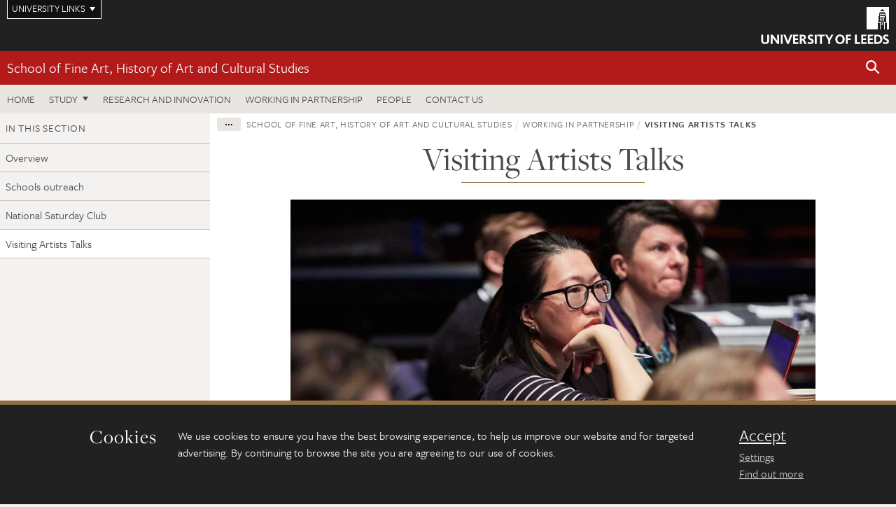

--- FILE ---
content_type: text/html; charset=UTF-8
request_url: https://ahc.leeds.ac.uk/fine-art-partnership/doc/visiting-artists-talks
body_size: 7568
content:
<!DOCTYPE html>
<!--[if IE 8]><html class="no-js lt-ie9" lang="en"><![endif]-->
<!--[if IE 9]><html class="no-js ie9" lang="en"><![endif]-->
<!--[if gt IE 8]><!-->
<html class="no-js" lang="en"><!--<![endif]-->
    <head>
    <meta charset="utf-8">
<meta http-equiv="X-UA-Compatible" content="IE=edge">
<!-- Remove auto number linking-->
<meta name="format-detection" content="telephone=no">
<meta name="viewport" content="width=device-width, initial-scale=1">
<meta name="generator" content="http://www.jadu.co.uk" />
<meta name="robots" content="index,follow" />
<meta name="revisit-after" content="2 days" />
<meta name="author" content="Faculty of AHC" />
<meta name="publisher" content="University of Leeds" />
<link rel="canonical" href="https://ahc.leeds.ac.uk/fine-art-partnership/doc/visiting-artists-talks" />


<link rel="schema.dcterms" href="https://purl.org/dc/terms/" />
<meta name="dcterms.creator" content="Jade Simpson" lang="en" />
<meta name="dcterms.created" content="2018-09-11" lang="en" />
<meta name="dcterms.modified" content="2018-09-11" lang="en" />
<meta name="dcterms.description" content="Open to staff, students and the general public these weekly talks, given by arts practitioners from around the world, are an excellent opportunity for all to engage with national and international contemporary artists, art writers and curators" lang="en" />
<meta name="dcterms.format" content="text/html" lang="en" />
<meta name="dcterms.identifier" content="https://ahc.leeds.ac.uk/fine-art-partnership/doc/visiting-artists-talks" lang="en" />
<meta name="dcterms.language" content="en" />
<meta name="dcterms.publisher" content="University of Leeds" lang="en" />
<meta name="dcterms.rights" content="Copyright University of Leeds" lang="en" />
<meta name="dcterms.coverage" content="UK" lang="en" />
<meta name="dcterms.title" content="Visiting Artists Talks" lang="en" />
<meta name="dcterms.subject" content="Artists discussion, public speaking, pechakucha, Bettakultcha, meet the artist" lang="en" />
<meta name="Keywords" content="Artists discussion, public speaking, pechakucha, Bettakultcha, meet the artist" />
<meta name="Description" content="Open to staff, students and the general public these weekly talks, given by arts practitioners from around the world, are an excellent opportunity for all to engage with national and international contemporary artists, art writers and curators" />
<meta name="twitter:card" content="summary" />
<meta name="twitter:title" content="Visiting Artists Talks" />
<meta name="twitter:description" content="" />
<meta name="twitter:image" content="https://ahc.leeds.ac.uk/images/22.jpg" />
<meta name="twitter:url" content="https://ahc.leeds.ac.uk/fine-art-partnership/doc/visiting-artists-talks" />
<meta property="og:title" content="Visiting Artists Talks" />
<meta property="og:type" content="website" />
<meta property="og:description" content="" />
<meta property="og:url" content="https://ahc.leeds.ac.uk/fine-art-partnership/doc/visiting-artists-talks" />
<meta property="og:image" content="https://ahc.leeds.ac.uk/images/22.jpg" />


<meta name="documentID" content="670"/>
<meta name="pageID" content="749"/>








<!-- Google Tag Manager Husam -->
<script>(function(w,d,s,l,i){w[l]=w[l]||[];w[l].push({'gtm.start':
new Date().getTime(),event:'gtm.js'});var f=d.getElementsByTagName(s)[0],
j=d.createElement(s),dl=l!='dataLayer'?'&l='+l:'';j.async=true;j.src=
'https://www.googletagmanager.com/gtm.js?id='+i+dl;f.parentNode.insertBefore(j,f);
})(window,document,'script','dataLayer','GTM-WJPZM2T');</script>
<!-- End Google Tag Manager -->

<title>      Visiting Artists Talks | School of Fine Art, History of Art and Cultural Studies | University of Leeds
</title>

<link rel="stylesheet" href="https://use.typekit.net/yos6uow.css">

<!-- Include JS -->
<script src="https://jaducdn.leeds.ac.uk/themes/default/assets/dist/modernizr-custom.js?version=1ca6be4553fdbec3ff48ea961ec12a9f"></script>

<!-- Include Favicon -->
<link rel="icon" type="image/x-icon" href="https://jaducdn.leeds.ac.uk/themes/default/assets/dist/img/favicon.ico" />

<link href="https://jaducdn.leeds.ac.uk/themes/default/assets/dist/theme-default/bootstrap.min.css?version=1ca6be4553fdbec3ff48ea961ec12a9f" rel="stylesheet" type='text/css' media="screen">
<link href="https://jaducdn.leeds.ac.uk/themes/default/assets/dist/theme-default/toolkit.min.css?version=1ca6be4553fdbec3ff48ea961ec12a9f" rel="stylesheet" type='text/css' media="screen">
<link href="https://jaducdn.leeds.ac.uk/themes/default/assets/dist/theme-default/cookies.min.css?version=1ca6be4553fdbec3ff48ea961ec12a9f" rel="stylesheet" type='text/css' media="screen">
<link href="https://jaducdn.leeds.ac.uk/themes/default/assets/dist/theme-default/print.min.css?version=1ca6be4553fdbec3ff48ea961ec12a9f'" rel="stylesheet" media="print">
        </head>
    <body class="ahc">
<!-- Google Tag Manager (noscript) -->
<noscript><iframe src="https://www.googletagmanager.com/ns.html?id=GTM-WJPZM2T"
height="0" width="0" style="display:none;visibility:hidden"></iframe></noscript>
<!-- End Google Tag Manager (noscript) -->
        <div id="site-container" class="site-container-md">
            <a id="skip-main" href="#main" rel="nofollow">Skip to main content</a>
<div class="quicklinks-outer">

    <div class="masthead-links">
        <button class="masthead-link masthead-link-quicklinks js-quicklinks-toggle" data-toggle="collapse" data-target="#quicklinks" aria-label="Open University quicklinks menu">University links</button>
    </div>   

    <nav id="quicklinks" class="quicklinks collapse" role="navigation">         
        <div class="wrapper-relative">
            <div class="quicklinks-inner">                    
                <div class="tk-row">
                    <div class="col-sm-6 col-md-3">
                                                                                                        <ul class="quicklinks-list">
                                <li class="title">For staff</li>
                                                                    <li><a href="https://www.leeds.ac.uk/forstaff/">For Staff</a></li>
                                                                    <li><a href="https://forstaff.leeds.ac.uk/forstaff/homepage/375/services">Services A-Z</a></li>
                                                                    <li><a href="https://ses.leeds.ac.uk/">Student Education Service</a></li>
                                                            </ul>
                                                                                                                                        <ul class="quicklinks-list">
                                <li class="title">For students</li>
                                                                    <li><a href="https://minerva.leeds.ac.uk/">Minerva</a></li>
                                                                    <li><a href="https://it.leeds.ac.uk/mobileapps">Mobile apps</a></li>
                                                                    <li><a href="https://students.leeds.ac.uk/">Students</a></li>
                                                            </ul>
                                                                                        </div><div class="col-sm-6 col-md-3">
                                                                                                            <ul class="quicklinks-list">
                                <li class="title">Faculties</li>
                                                                    <li><a href="https://ahc.leeds.ac.uk/">Faculty of Arts, Humanities and Cultures</a></li>
                                                                    <li><a href="https://biologicalsciences.leeds.ac.uk/">Faculty of Biological Sciences</a></li>
                                                                    <li><a href="https://business.leeds.ac.uk/">Faculty of Business</a></li>
                                                                    <li><a href="https://eps.leeds.ac.uk">Faculty of Engineering and Physical Sciences</a></li>
                                                                    <li><a href="https://environment.leeds.ac.uk/">Faculty of Environment</a></li>
                                                                    <li><a href="https://medicinehealth.leeds.ac.uk/">Faculty of Medicine and Health</a></li>
                                                                    <li><a href="https://essl.leeds.ac.uk/">Faculty of Social Sciences</a></li>
                                                                    <li><a href="https://www.leeds.ac.uk/language-centre">Language Centre</a></li>
                                                                    <li><a href="https://www.leeds.ac.uk/lifelong-learning">Lifelong Learning Centre</a></li>
                                                            </ul>
                                                                                        </div><div class="col-sm-6 col-md-3">
                                                                                                            <ul class="quicklinks-list">
                                <li class="title">Other</li>
                                                                    <li><a href="https://www.leeds.ac.uk/staffaz">Staff A-Z</a></li>
                                                                    <li><a href="https://www.leeds.ac.uk/campusmap">Campus map</a></li>
                                                                    <li><a href="https://www.leeds.ac.uk/university-jobs">Jobs</a></li>
                                                                    <li><a href="https://www.leeds.ac.uk/alumni">Alumni</a></li>
                                                                    <li><a href="https://www.leeds.ac.uk/contact">Contacts</a></li>
                                                                    <li><a href="https://library.leeds.ac.uk/">Library</a></li>
                                                                    <li><a href="https://it.leeds.ac.uk/">IT</a></li>
                                                                    <li><a href="https://mymedia.leeds.ac.uk/">VideoLeeds</a></li>
                                                                    <li><a href="https://www.luu.org.uk/">Leeds University Union</a></li>
                                                            </ul>
                                                                                        </div><div class="col-sm-6 col-md-3">
                                                                                                            <ul class="quicklinks-list">
                                <li class="title">Follow us</li>
                                                                    <li><a href="https://www.facebook.com/universityofleeds">Facebook</a></li>
                                                                    <li><a href="https://bsky.app/profile/universityofleeds.bsky.social">Bluesky</a></li>
                                                                    <li><a href="https://www.youtube.com/universityofleeds">YouTube</a></li>
                                                                    <li><a href="https://www.linkedin.com/edu/university-of-leeds-12706">LinkedIn</a></li>
                                                                    <li><a href="https://instagram.com/universityofleeds/">Instagram</a></li>
                                                                    <li><a href="https://medium.com/university-of-leeds">Medium</a></li>
                                                                    <li><a href="https://www.weibo.com/leedsuniversityuk">Weibo</a></li>
                                                                    <li><a href="https://theconversation.com/institutions/university-of-leeds-1122">The Conversation</a></li>
                                                            </ul>
                                                                                        </div><div class="col-sm-6 col-md-3">
                                                                        </div>      
                </div>
            </div>
            <div class="quicklinks-close">
                <button class="icon-font btn-icon js-quicklinks-close" data-toggle="collapse" data-target="#quicklinks">
                    <span class="tk-icon-close" aria-hidden="true"></span>                            
                    <span class="icon-font-text">Close quicklinks</span>
                </button>
            </div>
        </div>
    </nav>

</div>
<!-- $MASTHEAD-->
<header id="masthead" class="masthead" role="banner">

    <div class="navicon">
        <button class="btn-icon" data-state="body-state" data-class="state-navicon-active">Menu</button>
    </div>

    <div class="logo">
                <a class="logo-full" title="University of Leeds homepage" href="//www.leeds.ac.uk/">
            <img class="js-png-svg-uri" data-uri="https://jaducdn.leeds.ac.uk/themes/default/assets/dist/img/uol-logo.svg" src="https://jaducdn.leeds.ac.uk/themes/default/assets/dist/img/uol-logo.png" alt="University of Leeds logo">
        </a>

        <a class="logo-mark" title="University of Leeds homepage" href="//www.leeds.ac.uk/">
            <img class="js-png-svg-uri" data-uri="https://jaducdn.leeds.ac.uk/themes/default/assets/dist/img/uol-logo-mark.svg" src="https://jaducdn.leeds.ac.uk/themes/default/assets/dist/img/uol-logo-mark.png" alt="University of Leeds logo">
        </a>
    </div>

</header>
<!-- /$MASTHEAD-->
<!-- $SITESEARCH-->
<div id="sitesearch" class="site-search collapse">
    <div class="wrapper-pd-xxs">
        <form class="site-search-inner" action="https://ahc.leeds.ac.uk/site/custom_scripts/search-results.php" role="search">
            <input id="cid" name="cid" type="hidden" value="20">
            <label class="sr-only" for="searchInput">Search</label>
            <input id="searchInput" class="site-search-input" type="search" name="query" placeholder="Search" autocomplete="off">

            <label class="sr-only" for="searchOption">Destination</label>

            <select id="searchOption" class="site-search-select js-action-toggle" name="searchOption">

                <option value="searchSite" selected data-action="https://ahc.leeds.ac.uk/site/custom_scripts/search-results.php">Faculty of AHC site</option>
                <option value="searchAll" data-action="https://ahc.leeds.ac.uk/site/custom_scripts/search-results.php">All leeds.ac.uk sites</option>

                <!--<optgroup label="Toolkit courses">
                    <option value="UG" data-action="https://courses.leeds.ac.uk/course-search">Undergraduate</option>
                    <option value="PGT" data-action="https://courses.leeds.ac.uk/course-search">Postgraduate taught</option>
                    <option value="PGR" data-action="https://courses.leeds.ac.uk/course-search">Postgraduate research</option>
                </optgroup>-->

            </select>

            <input class="site-search-submit btn btn-primary" type="submit" value="Search">
        </form>
    </div>
</div>
<!-- /$SITESEARCH-->
<div id="quicksearch" class="wrapper-lg wrapper-pd wrapper-relative">
    <div class="quick-search">

    </div>
</div><!-- $LOCALHEADER-->
<div class="local-header">
    <div class="wrapper-pd-xs">
        <div class="local-header-inner">
            <div class="local-header-title" role="navigation" aria-label="Home page link">

                                                                                                
                                    <a href="//ahc.leeds.ac.uk/fine-art">School of Fine Art, History of Art and Cultural Studies</a>
                            </div>
            <div class="local-header-search">
                            <button class="icon-font sm-toggle-search btn-icon js-site-search-toggle" data-toggle="collapse" data-target="#sitesearch" role="button" aria-label="Open site search">
                    <span class="site-search-btn" aria-hidden="true"></span>
                    <span class="icon-font-text">Search</span>
                </button>
            </div>
        </div>
    </div>
</div>
<!-- /$LOCALHEADER-->
<nav id="tk-nav-priority" class="tk-nav tk-nav-priority" role="navigation">
    <div class="wrapper-relative">
        <div class="tk-nav-header">
            <button class="btn-icon btn-menu" data-state="body-state" data-class="state-navicon-active">Close</button>
        </div>
        <div class="tk-nav-inner">
          <ul class="tk-nav-list tk-nav-list-primary">

                                                    <li><a href="//ahc.leeds.ac.uk/fine-art">Home</a></li>
                

                
                                                                                                                                        
                                                                <li class="tk-nav-dropdown tk-nav-dropdown--items-3">
                            <a href="#drop_01" rel="nofollow">Study</a>
                                                <ul id="drop_01">
                                                                                                            <li><a href="//ahc.leeds.ac.uk/fine-art-undergraduate">Undergraduate</a></li>
                                                                            <li><a href="//ahc.leeds.ac.uk/fine-art-masters">Masters</a></li>
                                                                            <li><a href="//ahc.leeds.ac.uk/fine-art-research-degrees">Research degrees</a></li>
                                                                                                                                                                                                            </ul>
                        </li>

                                                                
                                                        <li><a href="https://ahc.leeds.ac.uk/fine-art-research-innovation">Research and innovation</a></li>
                                        <li><a href="https://ahc.leeds.ac.uk/fine-art-partnership">Working in partnership</a></li>
                                        <li><a href="https://ahc.leeds.ac.uk/stafflist?query=&new_categoryID=6">People</a></li>
                                        <li><a href="https://ahc.leeds.ac.uk/fine-art/doc/contact-us-4/">Contact us</a></li>
                            </ul>
        </div>
    </div>
</nav>
            <main id="main" class="main" role="main">
                <div>
                                        
    <div class="column-container column-container-fw">

        <aside class="column-container-secondary" role="complementary">
    <button class="sidebar-button js-sidebar-trigger">In this section: Working in partnership</button>	   	
    <div class="sidebar-container sidebar-container-fw">

        <h4 class="sidebar-heading heading-related">In this section</h4>

        <ul id="sidebarNav" class="sidebar-nav sidebar-nav-fw">
            <li><a href="//ahc.leeds.ac.uk/fine-art-partnership">Overview</a></li>
<li>
<a href="//ahc.leeds.ac.uk/fine-art-partnership/doc/schools-outreach-2">Schools outreach</a></li>
<li>
<a href="//ahc.leeds.ac.uk/fine-art-partnership/doc/national-saturday-club">National Saturday Club</a></li>
<li class="active">
<a href="//ahc.leeds.ac.uk/fine-art-partnership/doc/visiting-artists-talks">Visiting Artists Talks</a></li>

        </ul>
                    </div>
</aside>
        <div class="column-container-primary">

            <div class="wrapper-pd-xs">
    <div class="breadcrumb-responsive">
        <ol class="breadcrumb">
                                                                      <li><a href="//ahc.leeds.ac.uk">Faculty of Arts, Humanities and Cultures</a></li>
                                                                                                          <li><a href="//ahc.leeds.ac.uk/fine-art">School of Fine Art, History of Art and Cultural Studies</a></li>
                                                                                                          <li><a href="//ahc.leeds.ac.uk/fine-art-partnership">Working in partnership</a></li>
                                                                              <li class="active">Visiting Artists Talks</li>
                                    </ol>
    </div>
</div>

            <header class="wrapper-pd wrapper-sm">
               <h1 class="heading-underline">Visiting Artists Talks</h1>
                                          </header>

                            
                <div class="wrapper-sm wrapper-pd-md">

                    
                                                                        <img class="img-featured" src="//ahc.leeds.ac.uk/images/resized/750x375-0-0-1-80-22.jpg" alt="Group of people in an audience at a talk" />
                                            
                    <div class="cms">
                        <p>Every Monday during term time, we invite arts practitioners from around the world to talk to students and staff in the School of Fine Art, History of Art and Cultural Studies about what they do and why they do it.&nbsp;</p>

<p>In previous years, speakers have included legendary Canadian artist and art educator Garry Neill Kennedy, acclaimed Dutch sound poet Jaap Blonk, Scottish performance artist Cara Tolmie, film maker Rachel MacLean, Tate Britain Director Penelope Curtis, co-founder and director of Auto Italia Kate Cooper, and Director of the Liverpool Biennial Sally Tallant.</p>

<p>Talks take place on Monday afternoons from 2 to 4pm. They are an integral part of our fine art teaching but open to attendees from across the University of Leeds and the general public.</p>

<p>They are an excellent opportunity for all to engage with national and international contemporary artists, curators and other creative arts professionals.</p>

<p>You&rsquo;ll find the&nbsp;Visiting Artists&rsquo; Talks programme for the current academic year on this page, and you can also see <a href="https://ahc.leeds.ac.uk/fine-art/events">our school events listings for details of upcoming sessions</a>.</p>

<p>For more information about the Visiting Artist&rsquo;s Talks series, <a href="mailto:N.Thurston@leeds.ac.uk">email Nick Thurston via N.Thurston@leeds.ac.uk.</a></p>

<h2>Visiting Artists&rsquo; Talks programme for academic year 2024/25</h2>

<h3>Semester one</h3>

<ul>
	<li>
	<p><a href="https://ahc.leeds.ac.uk/fine-art/events/event/3192/visiting-artist-s-talk-jelena-sofronijevic">Jelena Sofronijevic talk</a> &ndash; 7 October 2024</p>
	</li>
	<li>
	<p><a href="https://ahc.leeds.ac.uk/fine-art/events/event/3193/visiting-artist-s-talk-stephen-welsh">Stephen Welsh talk</a> &ndash; 14 October 2024</p>
	</li>
	<li>
	<p><a href="https://ahc.leeds.ac.uk/fine-art/events/event/3194/visiting-artist-s-talk-boris-maas">Boris Maas talk</a> &ndash; 21 October 2024</p>
	</li>
	<li>
	<p><a href="https://ahc.leeds.ac.uk/fine-art/events/event/3195/visiting-artist-s-talk-tom-flynn">Tom Flynn talk</a>&nbsp;&ndash; 28 October 2024</p>
	</li>
	<li>
	<p><a href="https://ahc.leeds.ac.uk/fine-art/events/event/3256/visiting-artist-s-talk-dean-hughes">Dean Hughes talk</a> &ndash; 11 November</p>
	</li>
	<li>
	<p><a href="https://ahc.leeds.ac.uk/fine-art/events/event/3255/visiting-artist-s-talk-david-gilbert">David Gilbert talk</a> &ndash; 18 November</p>
	</li>
	<li>
	<p><a href="https://ahc.leeds.ac.uk/fine-art/events/event/3258/visiting-artist-s-talk-david-mcalmont">David McAlmont talk</a> &ndash; 25 November</p>
	</li>
	<li>
	<p><a href="https://ahc.leeds.ac.uk/fine-art/events/event/3257/visiting-artist-s-talk-katy-rubin">Katy Rubin talk</a> &ndash; 2 December</p>
	</li>
</ul>

<h3 style="margin-bottom: 16px;">Semester two</h3>

<ul>
	<li style="margin-bottom: 24px;"><a href="https://ahc.leeds.ac.uk/fine-art/events/event/3300/visiting-artist-s-talk-bethan-hughes">Bethan Hughes talk</a> &ndash; 27 January</li>
	<li style="margin-bottom: 24px;"><a href="https://ahc.leeds.ac.uk/fine-art/events/event/3302/visiting-artist-s-talk-izzie-beirne">Izzie Beirne&rsquo;s talk</a> &ndash; 3 February</li>
	<li style="margin-bottom: 24px;"><a href="https://ahc.leeds.ac.uk/fine-art/events/event/3299/visiting-artist-s-talk-karanjit-panesar">Karanjit Panesar&rsquo;s talk</a> &ndash; 10 February</li>
	<li style="margin-bottom: 24px;"><a href="https://ahc.leeds.ac.uk/fine-art/events/event/3308/visiting-artist-s-talk-whiskey-chow">Whiskey Chow&rsquo;s talk</a> &ndash; 17 February</li>
	<li style="margin-bottom: 24px;"><a href="https://ahc.leeds.ac.uk/events/event/3361/visiting-artist-s-talk-thahmina-begum">Thahmina Begum</a> &ndash; 24 February</li>
	<li style="margin-bottom: 24px;"><a href="https://ahc.leeds.ac.uk/fine-art/events/event/3356/visiting-artist-s-talk-graham-hudson">Graham Hudson</a>&nbsp;&ndash; 10 March</li>
	<li style="margin-bottom: 24px;"><a href="https://ahc.leeds.ac.uk/events/event/3362/visiting-artist-s-talk-sarah-joy-ford">Sarah-Joy Ford</a>&nbsp;&ndash; 17&nbsp;March</li>
	<li style="margin-bottom: 24px;"><a href="https://ahc.leeds.ac.uk/fine-art/events/event/3350/visiting-artist-s-talk-heather-peak">Heather Peak</a>&nbsp; &ndash; 24 March</li>
</ul>

<h2>Previous speakers in academic year 2023/24:</h2>

<ul>
	<li>
	<p><a href="https://ahc.leeds.ac.uk/fine-art/events/event/3083/visiting-artist-s-talk-mohammad-barrangi">Mohammad Barrangi</a></p>
	</li>
	<li>
	<p><a href="https://ahc.leeds.ac.uk/fine-art/events/event/2907/visiting-artist-s-talk-fernando-bryce">Fernando Bryce</a></p>
	</li>
	<li>
	<p><a href="https://ahc.leeds.ac.uk/fine-art/events/event/3033/visiting-artist-s-talk-sarah-casey">Sarah Casey</a></p>
	</li>
	<li>
	<p><a href="https://ahc.leeds.ac.uk/fine-art/events/event/3065/visiting-artist-s-talk-freya-dooley">Freya Dooley</a></p>
	</li>
	<li>
	<p><a href="https://ahc.leeds.ac.uk/fine-art/events/event/2940/visiting-artist-s-talk-michelle-duxbury">Michelle Duxbury</a></p>
	</li>
	<li>
	<p><a href="https://ahc.leeds.ac.uk/fine-art/events/event/3066/visiting-artist-s-talk-oliver-getley">Oliver Getley</a></p>
	</li>
	<li>
	<p><a href="https://ahc.leeds.ac.uk/fine-art/events/event/2897/visiting-artist-s-talk-mary-griffiths">Mary Griffiths</a></p>
	</li>
	<li>
	<p><a href="https://ahc.leeds.ac.uk/fine-art/events/event/2899/visiting-artist-s-talk-paul-harfleet">Paul Harfleet</a></p>
	</li>
	<li>
	<p><a href="https://ahc.leeds.ac.uk/fine-art/events/event/2959/visiting-artist-s-talk-kerry-harker">Kerry Harker</a></p>
	</li>
	<li>
	<p><a href="https://ahc.leeds.ac.uk/fine-art/events/event/2943/visiting-artist-s-talk-daniel-f-herrmann">Daniel F Herrman</a></p>
	</li>
	<li>
	<p><a href="https://ahc.leeds.ac.uk/fine-art/events/event/2878/visiting-artist-s-talk-mishka-henner">Mishka Henner</a></p>
	</li>
	<li>
	<p><a href="https://ahc.leeds.ac.uk/fine-art/events/event/3045/visiting-artist-s-talk-victoria-lucas">Victoria Lucas</a><a href="https://ahc.leeds.ac.uk/fine-art/events/event/2878/visiting-artist-s-talk-mishka-henner">​​​​​​</a></p>
	</li>
	<li>
	<p><a href="https://ahc.leeds.ac.uk/fine-art/events/event/2912/visiting-artist-s-talk-paul-noble">Paul Noble</a></p>
	</li>
	<li>
	<p><a href="https://ahc.leeds.ac.uk/fine-art/events/event/2937/visiting-artist-s-talk-connor-shields">Connor Shields</a></p>
	</li>
	<li>
	<p><a href="https://ahc.leeds.ac.uk/fine-art/events/event/2938/visiting-artist-s-talk-maja-novak">Maja Novak</a></p>
	</li>
	<li>
	<p><a href="https://ahc.leeds.ac.uk/fine-art/events/event/2947/visiting-artist-s-talk-ding-shilun">Ding Shilun</a></p>
	</li>
	<li>
	<p><a href="https://ahc.leeds.ac.uk/fine-art/events/event/2944/visiting-artist-s-talk-rommi-smith">Rommi Smith</a></p>
	</li>
	<li>
	<p><a href="https://ahc.leeds.ac.uk/fine-art/events/event/3041/visiting-artist-s-talk-david-steans">David Steans</a></p>
	</li>
	<li>
	<p><a href="https://ahc.leeds.ac.uk/fine-art/events/event/2939/visiting-artist-s-talk-kate-stockwell">Kate Stockwell</a></p>
	</li>
	<li>
	<p><a href="https://ahc.leeds.ac.uk/fine-art/events/event/2945/visiting-artist-s-talk-alys-williams">Alys Williams</a></p>
	</li>
</ul>

<p><a href="https://ahc.leeds.ac.uk/events?query=visiting+artist&mmyyyy=002023&categoryID=6&sub_categoryID=&types=">See more previous artists talks on our events listing page</a>.</p>

                    </div>
                </div>

                                        
            <!-- ENDCONTENT SUPPLEMENT -->


<!-- END OF ENDCONTENT SUPPLEMENT -->
        </div>



    </div>
                </div>
            </main>
            <div class="back-top">
    <a data-toggle="scroll" href="#site-container" rel="nofollow">Back to top</a>
</div>                
            <footer class="site-footer" role="contentinfo">
    <div class="site-footer-upper">
        <div class="wrapper-pd">
            <div class="site-footer-upper-logos">
                                                                                                                                                                                                                                                                                                                                                                                                                    <a href="https://www.advance-he.ac.uk/equality-charters/athena-swan-charter" title="Visit Athena Swan Bronze"><img src="//ahc.leeds.ac.uk/images/resized/81x60-0-0-1-80-Advance_HE_Membership_logo_Standalone_AS_Bronze_Colour.png" alt="logo of the Athena Swan Bronze Award accreditation"></a>                            </div>
            <div class="footer-social">
                                    <h2 class="hide-accessible">Social media links</h2>
                                            <a href="https://www.facebook.com/universityofleeds/" title="Go to Facebook page"><span class="icon-font-text">Facebook</span><span class="tk-icon tk-icon-social-facebook"></span></a>                    
                                            <a href="https://www.weibo.com/leedsuniversityuk" title="Go to Weibo page"><span class="icon-font-text">Weibo</span><span class="tk-icon tk-icon-social-weibo"></span></a>                    
                                                </div>
        </div>
    </div>
    
    <div class="site-footer-middle p-t-md p-b-md">
        <div class="wrapper-pd">
            <nav role="navigation">
                <div class="tk-row">
                     <div class="col-sm-6 col-md-3">
                                                                                                        <ul class="quicklinks-list">
                                <li class="title">Faculty of Arts, Humanities and Cultures</li>
                                                                    <li><a href="https://ahc.leeds.ac.uk">Faculty of Arts, Humanities and Cultures</a></li>
                                                                    <li><a href="https://ahc.leeds.ac.uk/design">School of Design</a></li>
                                                                    <li><a href="https://ahc.leeds.ac.uk/english">School of English</a></li>
                                                                    <li><a href="https://ahc.leeds.ac.uk/fine-art">School of Fine Art, History of Art and Cultural Studies</a></li>
                                                                    <li><a href="https://ahc.leeds.ac.uk/history">School of History</a></li>
                                                                    <li><a href="https://ahc.leeds.ac.uk/languages">School of Languages, Cultures and Societies</a></li>
                                                                    <li><a href="https://ahc.leeds.ac.uk/media/">School of Media and Communication</a></li>
                                                                    <li><a href="https://ahc.leeds.ac.uk/music">School of Music</a></li>
                                                                    <li><a href="https://ahc.leeds.ac.uk/performance/">School of Performance and Cultural Industries</a></li>
                                                                    <li><a href="https://ahc.leeds.ac.uk/philosophy/">School of Philosophy, Religion and History of Science</a></li>
                                                                    <li><a href="https://ahc.leeds.ac.uk/medieval/">Institute for Medieval Studies</a></li>
                                                                    <li><a href="https://ahc.leeds.ac.uk/ethics/">Inter-Disciplinary Ethics Applied Centre</a></li>
                                                            </ul>
                                                                                        </div><div class="col-sm-6 col-md-3">
                                                                                                            <ul class="quicklinks-list">
                                <li class="title">Quicklinks</li>
                                                                    <li><a href="https://www.leeds.ac.uk/language-centre">Language Centre</a></li>
                                                                    <li><a href="https://ahc.leeds.ac.uk/graduate-school/doc/faculty-arts-humanities-cultures-graduate-school">Graduate School</a></li>
                                                                    <li><a href="https://lahri.leeds.ac.uk/ ">Leeds Arts and Humanities Research Institute</a></li>
                                                                    <li><a href="https://www.leeds.ac.uk/cultural-institute">Cultural Institute</a></li>
                                                                    <li><a href="https://ahc.leeds.ac.uk/pria">Pedagogic Research in the Arts (PRiA)</a></li>
                                                                    <li><a href="https://ahc.leeds.ac.uk/theatre-at-leeds">Theatre at Leeds</a></li>
                                                                    <li><a href="https://ahc.leeds.ac.uk/yorkshire-sculpture-international">Yorkshire Sculpture International</a></li>
                                                            </ul>
                                                                                        </div><div class="col-sm-6 col-md-3">
                                                                                                            <ul class="quicklinks-list">
                                <li class="title">For staff</li>
                                                                    <li><a href="https://forstaff.leeds.ac.uk/forstaff/homepage/375/services">Services A-Z</a></li>
                                                            </ul>
                                                                                                                                        <ul class="quicklinks-list">
                                <li class="title">For students</li>
                                                                    <li><a href="https://portal.leeds.ac.uk">Portal</a></li>
                                                                    <li><a href="https://students.leeds.ac.uk/">Students</a></li>
                                                            </ul>
                                                                                        </div><div class="col-sm-6 col-md-3">
                                                                                                            <ul class="quicklinks-list">
                                <li class="title">University links</li>
                                                                    <li><a href="https://jobs.leeds.ac.uk/vacancies.aspx">Jobs</a></li>
                                                                    <li><a href="https://www.leeds.ac.uk/term-dates">Term dates</a></li>
                                                                    <li><a href="https://www.leeds.ac.uk/campusmap">Campus map</a></li>
                                                                    <li><a href="https://www.leeds.ac.uk/info/5000/about/131/find_us">Find us</a></li>
                                                                    <li><a href="https://www.leeds.ac.uk/alumni">Alumni</a></li>
                                                            </ul>
                                                                                                        <!-- <ul class="quicklinks-list">
                            <li class="title">Site map</li>
                            <li><a href="//ahc.leeds.ac.uk/news/">News</a></li>
                            <li><a href="//ahc.leeds.ac.uk/events/">Events</a></li>    
                            <li><a href="//ahc.leeds.ac.uk/student-and-alumni-profiles/">Student and alumni profile</a></li>
                            <li><a href="//ahc.leeds.ac.uk/short-courses/">Short courses</a></li>    
                            <li><a href="//ahc.leeds.ac.uk/scholarships/">Scholarships</a></li>
                            <li><a href="//ahc.leeds.ac.uk/stafflist/">Staff list</a></li>
                        </ul> -->
                    </div>
                </div>
            </nav>
        </div>
    </div>

    <div class="site-footer-lower">
        <div class="wrapper-pd">
            <nav role="navigation">
                <ul class="nav">
                    <li>&copy; 2026 University of Leeds, Leeds, LS2 9JT</li>
                    <li><a href="//www.leeds.ac.uk/termsandconditions">Terms and conditions</a></li>
                    <li><a href="//www.leeds.ac.uk/accessibility">Accessibility</a></li>
                    <li><a href="//ahc.leeds.ac.uk/privacy">Privacy and cookies</a></li>
                    <li><a href="//www.leeds.ac.uk/foi">Freedom of information</a></li>
                </ul>
            </nav>
        </div>
    </div>
</footer>

        </div><!-- /$SITE-CONTAINER-->

        <script>var GALAXY_SHORTCUT = "/ahc";var PROTOCOL = "https://";var DOMAIN = "ahc.leeds.ac.uk";var SECURE_SERVER = "https://production2.leeds.ac.uk/ahc";var SECURE_JADU_PATH = "https://production2.leeds.ac.uk/ahc/jadu";var USE_TAXONOMY = "";var ASSIGN_ADMINISTRATOR_VIEW = "false";var TAXONOMY_NAME = "IPSV";var BESPOKE_CATEGORY_LIST_NAME = "GalaxiesCL";var is_IIS = "";var PHOTON_ENABLED = "";var EDITOR_IMAGE_PASTE = "1";var LOCAL_FE_DOMAIN = "ahc.leeds.ac.uk";var SECURE_BLOG_PATH = "";var DATE_INPUT_DAY_MONTH_ORDER = "";var LOCAL_DOMAINS = new Array();LOCAL_DOMAINS[0] = "production2.leeds.ac.uk/ahc";</script><script>
            var AJAX_NEWS_EVENTS = "/site/ajax/ajax-news-events.php";
            var AJAX_RES_OPPS = "/site/custom_scripts/research-opportunities-index.php";
            var SEARCH_RESULTS = "/site/custom_scripts/search-results.php";</script>

<script src="https://code.jquery.com/jquery-3.7.1.min.js"></script>
<script src="https://jaducdn.leeds.ac.uk/themes/default/assets/dist/script.min.js?version=1ca6be4553fdbec3ff48ea961ec12a9f"></script>
<script src="https://jaducdn.leeds.ac.uk/themes/default/assets/jadu/dev.min.js?version=1ca6be4553fdbec3ff48ea961ec12a9f"></script>
        <script src="https://jaducdn.leeds.ac.uk/themes/default/assets/dist/cookies.min.js?version=1ca6be4553fdbec3ff48ea961ec12a9f"></script>
<script>
    if(typeof cookieConsent !== "undefined"){
        //Cookies compliance
        cookieConsent.init({
            url: '//ahc.leeds.ac.uk/privacy/',
            google: true,
            facebook: true
        });
    }
</script>
        
            </body>
</html>
